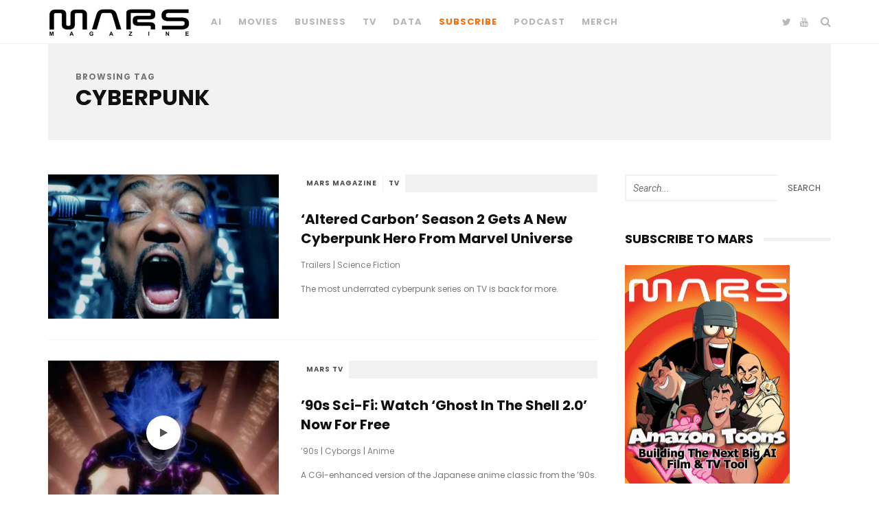

--- FILE ---
content_type: text/html; charset=UTF-8
request_url: https://www.marsmag.com/tag/cyberpunk/
body_size: 14126
content:
<!DOCTYPE html>
<!--[if lt IE 7 ]><html class="ie ie6" lang="en-US"> <![endif]-->
<!--[if IE 7 ]><html class="ie ie7"lang="en-US"> <![endif]-->
<!--[if IE 8 ]><html class="ie ie8" lang="en-US"> <![endif]-->
<!--[if (gte IE 9)|!(IE)]><!--><html lang="en-US"> <!--<![endif]-->
<head>

	<meta charset="UTF-8" />
	<!-- Mobile Specific Metas -->
	<meta name="viewport" content="width=device-width, initial-scale=1, maximum-scale=1">

	<title>Cyberpunk &#8211; MARS Magazine</title>
<meta name='robots' content='max-image-preview:large' />
<link rel='dns-prefetch' href='//static.addtoany.com' />
<link rel='dns-prefetch' href='//stats.wp.com' />
<link rel='dns-prefetch' href='//fonts.googleapis.com' />
<link rel='preconnect' href='//c0.wp.com' />
<link rel='preconnect' href='//i0.wp.com' />
<link rel="alternate" type="application/rss+xml" title="MARS Magazine &raquo; Feed" href="https://www.marsmag.com/feed/" />
<link rel="alternate" type="application/rss+xml" title="MARS Magazine &raquo; Comments Feed" href="https://www.marsmag.com/comments/feed/" />
<link rel="alternate" type="application/rss+xml" title="MARS Magazine &raquo; Cyberpunk Tag Feed" href="https://www.marsmag.com/tag/cyberpunk/feed/" />
		<!-- This site uses the Google Analytics by MonsterInsights plugin v9.11.1 - Using Analytics tracking - https://www.monsterinsights.com/ -->
							<script src="//www.googletagmanager.com/gtag/js?id=G-CE1KYE6BXH"  data-cfasync="false" data-wpfc-render="false" type="text/javascript" async></script>
			<script data-cfasync="false" data-wpfc-render="false" type="text/javascript">
				var mi_version = '9.11.1';
				var mi_track_user = true;
				var mi_no_track_reason = '';
								var MonsterInsightsDefaultLocations = {"page_location":"https:\/\/www.marsmag.com\/tag\/cyberpunk\/"};
								if ( typeof MonsterInsightsPrivacyGuardFilter === 'function' ) {
					var MonsterInsightsLocations = (typeof MonsterInsightsExcludeQuery === 'object') ? MonsterInsightsPrivacyGuardFilter( MonsterInsightsExcludeQuery ) : MonsterInsightsPrivacyGuardFilter( MonsterInsightsDefaultLocations );
				} else {
					var MonsterInsightsLocations = (typeof MonsterInsightsExcludeQuery === 'object') ? MonsterInsightsExcludeQuery : MonsterInsightsDefaultLocations;
				}

								var disableStrs = [
										'ga-disable-G-CE1KYE6BXH',
									];

				/* Function to detect opted out users */
				function __gtagTrackerIsOptedOut() {
					for (var index = 0; index < disableStrs.length; index++) {
						if (document.cookie.indexOf(disableStrs[index] + '=true') > -1) {
							return true;
						}
					}

					return false;
				}

				/* Disable tracking if the opt-out cookie exists. */
				if (__gtagTrackerIsOptedOut()) {
					for (var index = 0; index < disableStrs.length; index++) {
						window[disableStrs[index]] = true;
					}
				}

				/* Opt-out function */
				function __gtagTrackerOptout() {
					for (var index = 0; index < disableStrs.length; index++) {
						document.cookie = disableStrs[index] + '=true; expires=Thu, 31 Dec 2099 23:59:59 UTC; path=/';
						window[disableStrs[index]] = true;
					}
				}

				if ('undefined' === typeof gaOptout) {
					function gaOptout() {
						__gtagTrackerOptout();
					}
				}
								window.dataLayer = window.dataLayer || [];

				window.MonsterInsightsDualTracker = {
					helpers: {},
					trackers: {},
				};
				if (mi_track_user) {
					function __gtagDataLayer() {
						dataLayer.push(arguments);
					}

					function __gtagTracker(type, name, parameters) {
						if (!parameters) {
							parameters = {};
						}

						if (parameters.send_to) {
							__gtagDataLayer.apply(null, arguments);
							return;
						}

						if (type === 'event') {
														parameters.send_to = monsterinsights_frontend.v4_id;
							var hookName = name;
							if (typeof parameters['event_category'] !== 'undefined') {
								hookName = parameters['event_category'] + ':' + name;
							}

							if (typeof MonsterInsightsDualTracker.trackers[hookName] !== 'undefined') {
								MonsterInsightsDualTracker.trackers[hookName](parameters);
							} else {
								__gtagDataLayer('event', name, parameters);
							}
							
						} else {
							__gtagDataLayer.apply(null, arguments);
						}
					}

					__gtagTracker('js', new Date());
					__gtagTracker('set', {
						'developer_id.dZGIzZG': true,
											});
					if ( MonsterInsightsLocations.page_location ) {
						__gtagTracker('set', MonsterInsightsLocations);
					}
										__gtagTracker('config', 'G-CE1KYE6BXH', {"forceSSL":"true","link_attribution":"true"} );
										window.gtag = __gtagTracker;										(function () {
						/* https://developers.google.com/analytics/devguides/collection/analyticsjs/ */
						/* ga and __gaTracker compatibility shim. */
						var noopfn = function () {
							return null;
						};
						var newtracker = function () {
							return new Tracker();
						};
						var Tracker = function () {
							return null;
						};
						var p = Tracker.prototype;
						p.get = noopfn;
						p.set = noopfn;
						p.send = function () {
							var args = Array.prototype.slice.call(arguments);
							args.unshift('send');
							__gaTracker.apply(null, args);
						};
						var __gaTracker = function () {
							var len = arguments.length;
							if (len === 0) {
								return;
							}
							var f = arguments[len - 1];
							if (typeof f !== 'object' || f === null || typeof f.hitCallback !== 'function') {
								if ('send' === arguments[0]) {
									var hitConverted, hitObject = false, action;
									if ('event' === arguments[1]) {
										if ('undefined' !== typeof arguments[3]) {
											hitObject = {
												'eventAction': arguments[3],
												'eventCategory': arguments[2],
												'eventLabel': arguments[4],
												'value': arguments[5] ? arguments[5] : 1,
											}
										}
									}
									if ('pageview' === arguments[1]) {
										if ('undefined' !== typeof arguments[2]) {
											hitObject = {
												'eventAction': 'page_view',
												'page_path': arguments[2],
											}
										}
									}
									if (typeof arguments[2] === 'object') {
										hitObject = arguments[2];
									}
									if (typeof arguments[5] === 'object') {
										Object.assign(hitObject, arguments[5]);
									}
									if ('undefined' !== typeof arguments[1].hitType) {
										hitObject = arguments[1];
										if ('pageview' === hitObject.hitType) {
											hitObject.eventAction = 'page_view';
										}
									}
									if (hitObject) {
										action = 'timing' === arguments[1].hitType ? 'timing_complete' : hitObject.eventAction;
										hitConverted = mapArgs(hitObject);
										__gtagTracker('event', action, hitConverted);
									}
								}
								return;
							}

							function mapArgs(args) {
								var arg, hit = {};
								var gaMap = {
									'eventCategory': 'event_category',
									'eventAction': 'event_action',
									'eventLabel': 'event_label',
									'eventValue': 'event_value',
									'nonInteraction': 'non_interaction',
									'timingCategory': 'event_category',
									'timingVar': 'name',
									'timingValue': 'value',
									'timingLabel': 'event_label',
									'page': 'page_path',
									'location': 'page_location',
									'title': 'page_title',
									'referrer' : 'page_referrer',
								};
								for (arg in args) {
																		if (!(!args.hasOwnProperty(arg) || !gaMap.hasOwnProperty(arg))) {
										hit[gaMap[arg]] = args[arg];
									} else {
										hit[arg] = args[arg];
									}
								}
								return hit;
							}

							try {
								f.hitCallback();
							} catch (ex) {
							}
						};
						__gaTracker.create = newtracker;
						__gaTracker.getByName = newtracker;
						__gaTracker.getAll = function () {
							return [];
						};
						__gaTracker.remove = noopfn;
						__gaTracker.loaded = true;
						window['__gaTracker'] = __gaTracker;
					})();
									} else {
										console.log("");
					(function () {
						function __gtagTracker() {
							return null;
						}

						window['__gtagTracker'] = __gtagTracker;
						window['gtag'] = __gtagTracker;
					})();
									}
			</script>
							<!-- / Google Analytics by MonsterInsights -->
		<!-- www.marsmag.com is managing ads with Advanced Ads 2.0.15 – https://wpadvancedads.com/ --><script id="marsm-ready">
			window.advanced_ads_ready=function(e,a){a=a||"complete";var d=function(e){return"interactive"===a?"loading"!==e:"complete"===e};d(document.readyState)?e():document.addEventListener("readystatechange",(function(a){d(a.target.readyState)&&e()}),{once:"interactive"===a})},window.advanced_ads_ready_queue=window.advanced_ads_ready_queue||[];		</script>
		<style id='wp-img-auto-sizes-contain-inline-css' type='text/css'>
img:is([sizes=auto i],[sizes^="auto," i]){contain-intrinsic-size:3000px 1500px}
/*# sourceURL=wp-img-auto-sizes-contain-inline-css */
</style>
<style id='wp-emoji-styles-inline-css' type='text/css'>

	img.wp-smiley, img.emoji {
		display: inline !important;
		border: none !important;
		box-shadow: none !important;
		height: 1em !important;
		width: 1em !important;
		margin: 0 0.07em !important;
		vertical-align: -0.1em !important;
		background: none !important;
		padding: 0 !important;
	}
/*# sourceURL=wp-emoji-styles-inline-css */
</style>
<style id='wp-block-library-inline-css' type='text/css'>
:root{--wp-block-synced-color:#7a00df;--wp-block-synced-color--rgb:122,0,223;--wp-bound-block-color:var(--wp-block-synced-color);--wp-editor-canvas-background:#ddd;--wp-admin-theme-color:#007cba;--wp-admin-theme-color--rgb:0,124,186;--wp-admin-theme-color-darker-10:#006ba1;--wp-admin-theme-color-darker-10--rgb:0,107,160.5;--wp-admin-theme-color-darker-20:#005a87;--wp-admin-theme-color-darker-20--rgb:0,90,135;--wp-admin-border-width-focus:2px}@media (min-resolution:192dpi){:root{--wp-admin-border-width-focus:1.5px}}.wp-element-button{cursor:pointer}:root .has-very-light-gray-background-color{background-color:#eee}:root .has-very-dark-gray-background-color{background-color:#313131}:root .has-very-light-gray-color{color:#eee}:root .has-very-dark-gray-color{color:#313131}:root .has-vivid-green-cyan-to-vivid-cyan-blue-gradient-background{background:linear-gradient(135deg,#00d084,#0693e3)}:root .has-purple-crush-gradient-background{background:linear-gradient(135deg,#34e2e4,#4721fb 50%,#ab1dfe)}:root .has-hazy-dawn-gradient-background{background:linear-gradient(135deg,#faaca8,#dad0ec)}:root .has-subdued-olive-gradient-background{background:linear-gradient(135deg,#fafae1,#67a671)}:root .has-atomic-cream-gradient-background{background:linear-gradient(135deg,#fdd79a,#004a59)}:root .has-nightshade-gradient-background{background:linear-gradient(135deg,#330968,#31cdcf)}:root .has-midnight-gradient-background{background:linear-gradient(135deg,#020381,#2874fc)}:root{--wp--preset--font-size--normal:16px;--wp--preset--font-size--huge:42px}.has-regular-font-size{font-size:1em}.has-larger-font-size{font-size:2.625em}.has-normal-font-size{font-size:var(--wp--preset--font-size--normal)}.has-huge-font-size{font-size:var(--wp--preset--font-size--huge)}.has-text-align-center{text-align:center}.has-text-align-left{text-align:left}.has-text-align-right{text-align:right}.has-fit-text{white-space:nowrap!important}#end-resizable-editor-section{display:none}.aligncenter{clear:both}.items-justified-left{justify-content:flex-start}.items-justified-center{justify-content:center}.items-justified-right{justify-content:flex-end}.items-justified-space-between{justify-content:space-between}.screen-reader-text{border:0;clip-path:inset(50%);height:1px;margin:-1px;overflow:hidden;padding:0;position:absolute;width:1px;word-wrap:normal!important}.screen-reader-text:focus{background-color:#ddd;clip-path:none;color:#444;display:block;font-size:1em;height:auto;left:5px;line-height:normal;padding:15px 23px 14px;text-decoration:none;top:5px;width:auto;z-index:100000}html :where(.has-border-color){border-style:solid}html :where([style*=border-top-color]){border-top-style:solid}html :where([style*=border-right-color]){border-right-style:solid}html :where([style*=border-bottom-color]){border-bottom-style:solid}html :where([style*=border-left-color]){border-left-style:solid}html :where([style*=border-width]){border-style:solid}html :where([style*=border-top-width]){border-top-style:solid}html :where([style*=border-right-width]){border-right-style:solid}html :where([style*=border-bottom-width]){border-bottom-style:solid}html :where([style*=border-left-width]){border-left-style:solid}html :where(img[class*=wp-image-]){height:auto;max-width:100%}:where(figure){margin:0 0 1em}html :where(.is-position-sticky){--wp-admin--admin-bar--position-offset:var(--wp-admin--admin-bar--height,0px)}@media screen and (max-width:600px){html :where(.is-position-sticky){--wp-admin--admin-bar--position-offset:0px}}

/*# sourceURL=wp-block-library-inline-css */
</style><style id='global-styles-inline-css' type='text/css'>
:root{--wp--preset--aspect-ratio--square: 1;--wp--preset--aspect-ratio--4-3: 4/3;--wp--preset--aspect-ratio--3-4: 3/4;--wp--preset--aspect-ratio--3-2: 3/2;--wp--preset--aspect-ratio--2-3: 2/3;--wp--preset--aspect-ratio--16-9: 16/9;--wp--preset--aspect-ratio--9-16: 9/16;--wp--preset--color--black: #000000;--wp--preset--color--cyan-bluish-gray: #abb8c3;--wp--preset--color--white: #ffffff;--wp--preset--color--pale-pink: #f78da7;--wp--preset--color--vivid-red: #cf2e2e;--wp--preset--color--luminous-vivid-orange: #ff6900;--wp--preset--color--luminous-vivid-amber: #fcb900;--wp--preset--color--light-green-cyan: #7bdcb5;--wp--preset--color--vivid-green-cyan: #00d084;--wp--preset--color--pale-cyan-blue: #8ed1fc;--wp--preset--color--vivid-cyan-blue: #0693e3;--wp--preset--color--vivid-purple: #9b51e0;--wp--preset--gradient--vivid-cyan-blue-to-vivid-purple: linear-gradient(135deg,rgb(6,147,227) 0%,rgb(155,81,224) 100%);--wp--preset--gradient--light-green-cyan-to-vivid-green-cyan: linear-gradient(135deg,rgb(122,220,180) 0%,rgb(0,208,130) 100%);--wp--preset--gradient--luminous-vivid-amber-to-luminous-vivid-orange: linear-gradient(135deg,rgb(252,185,0) 0%,rgb(255,105,0) 100%);--wp--preset--gradient--luminous-vivid-orange-to-vivid-red: linear-gradient(135deg,rgb(255,105,0) 0%,rgb(207,46,46) 100%);--wp--preset--gradient--very-light-gray-to-cyan-bluish-gray: linear-gradient(135deg,rgb(238,238,238) 0%,rgb(169,184,195) 100%);--wp--preset--gradient--cool-to-warm-spectrum: linear-gradient(135deg,rgb(74,234,220) 0%,rgb(151,120,209) 20%,rgb(207,42,186) 40%,rgb(238,44,130) 60%,rgb(251,105,98) 80%,rgb(254,248,76) 100%);--wp--preset--gradient--blush-light-purple: linear-gradient(135deg,rgb(255,206,236) 0%,rgb(152,150,240) 100%);--wp--preset--gradient--blush-bordeaux: linear-gradient(135deg,rgb(254,205,165) 0%,rgb(254,45,45) 50%,rgb(107,0,62) 100%);--wp--preset--gradient--luminous-dusk: linear-gradient(135deg,rgb(255,203,112) 0%,rgb(199,81,192) 50%,rgb(65,88,208) 100%);--wp--preset--gradient--pale-ocean: linear-gradient(135deg,rgb(255,245,203) 0%,rgb(182,227,212) 50%,rgb(51,167,181) 100%);--wp--preset--gradient--electric-grass: linear-gradient(135deg,rgb(202,248,128) 0%,rgb(113,206,126) 100%);--wp--preset--gradient--midnight: linear-gradient(135deg,rgb(2,3,129) 0%,rgb(40,116,252) 100%);--wp--preset--font-size--small: 13px;--wp--preset--font-size--medium: 20px;--wp--preset--font-size--large: 36px;--wp--preset--font-size--x-large: 42px;--wp--preset--spacing--20: 0.44rem;--wp--preset--spacing--30: 0.67rem;--wp--preset--spacing--40: 1rem;--wp--preset--spacing--50: 1.5rem;--wp--preset--spacing--60: 2.25rem;--wp--preset--spacing--70: 3.38rem;--wp--preset--spacing--80: 5.06rem;--wp--preset--shadow--natural: 6px 6px 9px rgba(0, 0, 0, 0.2);--wp--preset--shadow--deep: 12px 12px 50px rgba(0, 0, 0, 0.4);--wp--preset--shadow--sharp: 6px 6px 0px rgba(0, 0, 0, 0.2);--wp--preset--shadow--outlined: 6px 6px 0px -3px rgb(255, 255, 255), 6px 6px rgb(0, 0, 0);--wp--preset--shadow--crisp: 6px 6px 0px rgb(0, 0, 0);}:where(.is-layout-flex){gap: 0.5em;}:where(.is-layout-grid){gap: 0.5em;}body .is-layout-flex{display: flex;}.is-layout-flex{flex-wrap: wrap;align-items: center;}.is-layout-flex > :is(*, div){margin: 0;}body .is-layout-grid{display: grid;}.is-layout-grid > :is(*, div){margin: 0;}:where(.wp-block-columns.is-layout-flex){gap: 2em;}:where(.wp-block-columns.is-layout-grid){gap: 2em;}:where(.wp-block-post-template.is-layout-flex){gap: 1.25em;}:where(.wp-block-post-template.is-layout-grid){gap: 1.25em;}.has-black-color{color: var(--wp--preset--color--black) !important;}.has-cyan-bluish-gray-color{color: var(--wp--preset--color--cyan-bluish-gray) !important;}.has-white-color{color: var(--wp--preset--color--white) !important;}.has-pale-pink-color{color: var(--wp--preset--color--pale-pink) !important;}.has-vivid-red-color{color: var(--wp--preset--color--vivid-red) !important;}.has-luminous-vivid-orange-color{color: var(--wp--preset--color--luminous-vivid-orange) !important;}.has-luminous-vivid-amber-color{color: var(--wp--preset--color--luminous-vivid-amber) !important;}.has-light-green-cyan-color{color: var(--wp--preset--color--light-green-cyan) !important;}.has-vivid-green-cyan-color{color: var(--wp--preset--color--vivid-green-cyan) !important;}.has-pale-cyan-blue-color{color: var(--wp--preset--color--pale-cyan-blue) !important;}.has-vivid-cyan-blue-color{color: var(--wp--preset--color--vivid-cyan-blue) !important;}.has-vivid-purple-color{color: var(--wp--preset--color--vivid-purple) !important;}.has-black-background-color{background-color: var(--wp--preset--color--black) !important;}.has-cyan-bluish-gray-background-color{background-color: var(--wp--preset--color--cyan-bluish-gray) !important;}.has-white-background-color{background-color: var(--wp--preset--color--white) !important;}.has-pale-pink-background-color{background-color: var(--wp--preset--color--pale-pink) !important;}.has-vivid-red-background-color{background-color: var(--wp--preset--color--vivid-red) !important;}.has-luminous-vivid-orange-background-color{background-color: var(--wp--preset--color--luminous-vivid-orange) !important;}.has-luminous-vivid-amber-background-color{background-color: var(--wp--preset--color--luminous-vivid-amber) !important;}.has-light-green-cyan-background-color{background-color: var(--wp--preset--color--light-green-cyan) !important;}.has-vivid-green-cyan-background-color{background-color: var(--wp--preset--color--vivid-green-cyan) !important;}.has-pale-cyan-blue-background-color{background-color: var(--wp--preset--color--pale-cyan-blue) !important;}.has-vivid-cyan-blue-background-color{background-color: var(--wp--preset--color--vivid-cyan-blue) !important;}.has-vivid-purple-background-color{background-color: var(--wp--preset--color--vivid-purple) !important;}.has-black-border-color{border-color: var(--wp--preset--color--black) !important;}.has-cyan-bluish-gray-border-color{border-color: var(--wp--preset--color--cyan-bluish-gray) !important;}.has-white-border-color{border-color: var(--wp--preset--color--white) !important;}.has-pale-pink-border-color{border-color: var(--wp--preset--color--pale-pink) !important;}.has-vivid-red-border-color{border-color: var(--wp--preset--color--vivid-red) !important;}.has-luminous-vivid-orange-border-color{border-color: var(--wp--preset--color--luminous-vivid-orange) !important;}.has-luminous-vivid-amber-border-color{border-color: var(--wp--preset--color--luminous-vivid-amber) !important;}.has-light-green-cyan-border-color{border-color: var(--wp--preset--color--light-green-cyan) !important;}.has-vivid-green-cyan-border-color{border-color: var(--wp--preset--color--vivid-green-cyan) !important;}.has-pale-cyan-blue-border-color{border-color: var(--wp--preset--color--pale-cyan-blue) !important;}.has-vivid-cyan-blue-border-color{border-color: var(--wp--preset--color--vivid-cyan-blue) !important;}.has-vivid-purple-border-color{border-color: var(--wp--preset--color--vivid-purple) !important;}.has-vivid-cyan-blue-to-vivid-purple-gradient-background{background: var(--wp--preset--gradient--vivid-cyan-blue-to-vivid-purple) !important;}.has-light-green-cyan-to-vivid-green-cyan-gradient-background{background: var(--wp--preset--gradient--light-green-cyan-to-vivid-green-cyan) !important;}.has-luminous-vivid-amber-to-luminous-vivid-orange-gradient-background{background: var(--wp--preset--gradient--luminous-vivid-amber-to-luminous-vivid-orange) !important;}.has-luminous-vivid-orange-to-vivid-red-gradient-background{background: var(--wp--preset--gradient--luminous-vivid-orange-to-vivid-red) !important;}.has-very-light-gray-to-cyan-bluish-gray-gradient-background{background: var(--wp--preset--gradient--very-light-gray-to-cyan-bluish-gray) !important;}.has-cool-to-warm-spectrum-gradient-background{background: var(--wp--preset--gradient--cool-to-warm-spectrum) !important;}.has-blush-light-purple-gradient-background{background: var(--wp--preset--gradient--blush-light-purple) !important;}.has-blush-bordeaux-gradient-background{background: var(--wp--preset--gradient--blush-bordeaux) !important;}.has-luminous-dusk-gradient-background{background: var(--wp--preset--gradient--luminous-dusk) !important;}.has-pale-ocean-gradient-background{background: var(--wp--preset--gradient--pale-ocean) !important;}.has-electric-grass-gradient-background{background: var(--wp--preset--gradient--electric-grass) !important;}.has-midnight-gradient-background{background: var(--wp--preset--gradient--midnight) !important;}.has-small-font-size{font-size: var(--wp--preset--font-size--small) !important;}.has-medium-font-size{font-size: var(--wp--preset--font-size--medium) !important;}.has-large-font-size{font-size: var(--wp--preset--font-size--large) !important;}.has-x-large-font-size{font-size: var(--wp--preset--font-size--x-large) !important;}
/*# sourceURL=global-styles-inline-css */
</style>

<style id='classic-theme-styles-inline-css' type='text/css'>
/*! This file is auto-generated */
.wp-block-button__link{color:#fff;background-color:#32373c;border-radius:9999px;box-shadow:none;text-decoration:none;padding:calc(.667em + 2px) calc(1.333em + 2px);font-size:1.125em}.wp-block-file__button{background:#32373c;color:#fff;text-decoration:none}
/*# sourceURL=/wp-includes/css/classic-themes.min.css */
</style>
<link rel='stylesheet' id='normalize-css-css' href='https://www.marsmag.com/wp-content/themes/buzzmag/css/normalize.css?ver=4.1.1' type='text/css' media='all' />
<link rel='stylesheet' id='font-awesome-css' href='https://www.marsmag.com/wp-content/themes/buzzmag/css/font-awesome/font-awesome.min.css?ver=4.7.0' type='text/css' media='all' />
<link rel='stylesheet' id='buzzmag-google-fonts-css' href='https://fonts.googleapis.com/css?family=Poppins%3A400%2C400italic%2C700%2C700italic%7CRoboto%3A400%2C400italic%2C700%2C700italic&#038;subset=latin%2Clatin-ext&#038;ver=1.1' type='text/css' media='all' />
<link rel='stylesheet' id='buzzmag-style-css' href='https://www.marsmag.com/wp-content/themes/buzzmag/style.css?ver=6.9' type='text/css' media='all' />
<style id='buzzmag-style-inline-css' type='text/css'>
 

	    ::-moz-selection {
			background-color: #1e73be;
			color: #ffffff;
		}
		::selection {
			background-color: #1e73be;
			color: #ffffff;
		}

	    body {
			background-color: ;
			color: ;
		}

		.single .post-content  { font-size: px; }
		
	 #fl-top-bar { position: fixed; }  h1,h2,h3,h4,h5,h6, blockquote, q, #fl-top-bar, .stick-category, .fl-featured-area article .feature-category, .fl-loop-tabs a, span.category a, .fl-widget .menu, .post-excerpt p, .fl-load-more, .fn, .fn a, input[type='submit'], button, .fl-box p { font-family: Poppins; } 
    h1,h2,h3,h4,h5,h6, #fl-top-bar .top-menu li a, .stick-category a, .fl-featured-area article .feature-category, .fl-loop-tabs a, span.category a, .fl-widget .menu li a, .fl-load-more, .fn, .fn a { font-weight : 700; }

	.post-header .title { font-size: 20px; }

	.stick-category a, span.category a, .fl-picture .format-overlay, .single .tags .tag, .reply a, input[type='submit'], button, .woocommerce span.onsale, .woocommerce div.product form.cart .button, .woocommerce #respond input#submit, .woocommerce a.button, .woocommerce button.button, .woocommerce input.button, #fl-sidebar .woocommerce #respond input#submit, #fl-sidebar .woocommerce a.button, #fl-sidebar .woocommerce button.button, #fl-sidebar .woocommerce input.button, .woocommerce #respond input#submit.alt, .woocommerce a.button.alt, .woocommerce button.button.alt, .woocommerce input.button.alt, #fl-top { color: #515151; background-color: #ffffff; }
	

	#fl-top-bar { background-color: ; }

	#fl-top-bar, #fl-top-bar a { color: #b7b7b7; }

	.menu-icon span, .menu-icon span:before, .menu-icon span:after { background-color: #b7b7b7; }
	
	#fl-top-bar .top-menu li .sub-menu, #fl-top-bar .top-menu li.fl-megamenu .megamenu, .fl-drawer, .fl-drawer .fl-widget-title .title, #fl-drawer .fl-fwposts-widget .item-content .item-cell { background-color: ; }

	#fl-top-bar .top-menu li .sub-menu li a, #fl-top-bar .top-menu li.fl-megamenu .megamenu-list li a, .fl-drawer, .fl-drawer a, .fl-drawer .fl-widget-title .title, .fl-drawer .fl-widget.widget_mc4wp_form_widget:before, .fl-drawer h1, .fl-drawer h2, .fl-drawer h3, .fl-drawer h4, .fl-drawer h5, .fl-drawer h6 { color: #000000; }

	#fl-top-bar .top-menu li .sub-menu li a:hover { background-color: #000000; color: ; }
	#fl-top-bar .top-menu li.fl-megamenu .megamenu .cats-list { background-color: #000000; }
	#fl-top-bar .top-menu li.fl-megamenu .megamenu .cats-list .cat-link { color: ; }
	#fl-top-bar .top-menu li.fl-megamenu .megamenu .cats-list .active:after { border-color: #000000; }

	h1, h2, h3, h4, h5, h6,	blockquote, q, .title a, .single .tags a, .fl-page-links a, .fn, .fn a, .fl-author-socials a, .fl-load-more, .fl-loop-tabs a, .owl-theme .owl-controls .owl-nav div, .woocommerce ul.products li.product .price, .woocommerce ul.products li.product .button, .woocommerce nav.woocommerce-pagination ul li a, .woocommerce nav.woocommerce-pagination ul li span, .woocommerce div.product p.price, .woocommerce div.product span.price, .woocommerce div.product .woocommerce-tabs ul.tabs li a, .woocommerce div.product .woocommerce-tabs ul.tabs li a:hover, .woocommerce div.product .woocommerce-tabs ul.tabs li.active a, .woocommerce-MyAccount-navigation ul li a { color: ; }

	.post-excerpt p, .fl-box p { color: ; }

	.meta,.commentmetadata a, .fl-featured-area article .feature-meta, .fl-box span, #respond small { color: ; }

	#fl-sidebar .fl-widget-title .title, #fl-sidebar .fl-widget.widget_mc4wp_form_widget:before { color: ; }

	.fl-latest-featured .sticky-content .cell-inner, #fl-sidebar .fl-widget-title .title, .single .post-header, .page .fl-normal-page .post-header, .owl-theme .owl-controls .owl-nav div, #fl-sidebar .fl-fwposts-widget .item-content .item-cell { background-color: ; }

	.owl-theme .owl-controls .owl-nav div:hover { color: ; background-color: ; }

	footer { background-color: ; color: #848484;	}
	footer a, footer .title a { color: #848484; }
	footer a:hover, footer .title a:hover { color:  #ffffff; }

	footer .fl-widget.widget_mc4wp_form_widget:before, footer h1, footer h2, footer h3, footer h4, footer h5, footer h6 { color: #282828; }

	#fl-footer-sidebar .fl-widget-title .title { color: #282828; background-color: ; }

	#fl-footer-sidebar .fl-fwposts-widget .item-content .item-cell { background-color: ; }

	a, blockquote:before, q:before,	#fl-top-bar a:hover, #fl-top-bar li.current-menu-item > a, .fl-drawer a:hover, .title a:hover, #fl-sidebar a:hover, .woocommerce .star-rating:before, .woocommerce .star-rating span, .woocommerce #review_form #respond p a:hover, #fl-top-bar .top-menu li.fl-megamenu .megamenu-list li a:hover { color: #1e73be; }
		
	a:hover, #fl-sidebar, #fl-sidebar a { color: ; }

	.stick-category a:hover, .fl-loop-tabs a:hover, .fl-loop-tabs a.active, span.category a:hover, .fl-socials .social-icons a:hover, .fl-trending-posts .fl-fwposts-widget .item:before, .fl-picture:hover .format-overlay, .fl-load-more:hover, .single .tags a:hover, .fl-page-links a:hover, .reply a:hover, input[type='submit']:hover, button:hover, .fl-author-socials a:hover, .overlay-search .searchform button:hover, .woocommerce ul.products li.product .button:hover, .woocommerce nav.woocommerce-pagination ul li a:focus, .woocommerce nav.woocommerce-pagination ul li a:hover, .woocommerce nav.woocommerce-pagination ul li span.current, .woocommerce div.product form.cart .button:hover, .woocommerce #respond input#submit:hover, .woocommerce a.button:hover, .woocommerce button.button:hover, .woocommerce input.button:hover, #fl-sidebar .woocommerce #respond input#submit:hover, #fl-sidebar .woocommerce a.button:hover, #fl-sidebar .woocommerce button.button:hover, #fl-sidebar .woocommerce input.button:hover, .woocommerce-MyAccount-navigation ul li a:hover, .woocommerce .widget_price_filter .ui-slider .ui-slider-handle, .woocommerce #respond input#submit.alt:hover, .woocommerce a.button.alt:hover, .woocommerce button.button.alt:hover, .woocommerce input.button.alt:hover, footer input[type='submit'], footer button, .fl-loop-posts article.sticky .category:before, #fl-top:hover { background-color: #1e73be; color: #515151; }

	.fl-loop-tabs a.active:after { border-color: #1e73be; }

	
/*# sourceURL=buzzmag-style-inline-css */
</style>
<link rel='stylesheet' id='addtoany-css' href='https://www.marsmag.com/wp-content/plugins/add-to-any/addtoany.min.css?ver=1.16' type='text/css' media='all' />
<script type="text/javascript" src="https://www.marsmag.com/wp-content/plugins/google-analytics-for-wordpress/assets/js/frontend-gtag.min.js?ver=9.11.1" id="monsterinsights-frontend-script-js" async="async" data-wp-strategy="async"></script>
<script data-cfasync="false" data-wpfc-render="false" type="text/javascript" id='monsterinsights-frontend-script-js-extra'>/* <![CDATA[ */
var monsterinsights_frontend = {"js_events_tracking":"true","download_extensions":"doc,pdf,ppt,zip,xls,docx,pptx,xlsx","inbound_paths":"[{\"path\":\"\\\/go\\\/\",\"label\":\"affiliate\"},{\"path\":\"\\\/recommend\\\/\",\"label\":\"affiliate\"}]","home_url":"https:\/\/www.marsmag.com","hash_tracking":"false","v4_id":"G-CE1KYE6BXH"};/* ]]> */
</script>
<script type="text/javascript" id="addtoany-core-js-before">
/* <![CDATA[ */
window.a2a_config=window.a2a_config||{};a2a_config.callbacks=[];a2a_config.overlays=[];a2a_config.templates={};
a2a_config.callbacks.push({ready:function(){document.querySelectorAll(".a2a_s_undefined").forEach(function(emptyIcon){emptyIcon.parentElement.style.display="none";})}});
a2a_config.icon_color="transparent,#c4c4c4";

//# sourceURL=addtoany-core-js-before
/* ]]> */
</script>
<script type="text/javascript" defer src="https://static.addtoany.com/menu/page.js" id="addtoany-core-js"></script>
<script type="text/javascript" src="https://c0.wp.com/c/6.9/wp-includes/js/jquery/jquery.min.js" id="jquery-core-js"></script>
<script type="text/javascript" src="https://c0.wp.com/c/6.9/wp-includes/js/jquery/jquery-migrate.min.js" id="jquery-migrate-js"></script>
<script type="text/javascript" defer src="https://www.marsmag.com/wp-content/plugins/add-to-any/addtoany.min.js?ver=1.1" id="addtoany-jquery-js"></script>
<link rel="https://api.w.org/" href="https://www.marsmag.com/wp-json/" /><link rel="alternate" title="JSON" type="application/json" href="https://www.marsmag.com/wp-json/wp/v2/tags/247" /><link rel="EditURI" type="application/rsd+xml" title="RSD" href="https://www.marsmag.com/xmlrpc.php?rsd" />
<meta name="generator" content="WordPress 6.9" />
	<style>img#wpstats{display:none}</style>
		<link rel="icon" href="https://i0.wp.com/www.marsmag.com/wp-content/uploads/2019/05/cropped-marsicon.png?fit=32%2C32&#038;ssl=1" sizes="32x32" />
<link rel="icon" href="https://i0.wp.com/www.marsmag.com/wp-content/uploads/2019/05/cropped-marsicon.png?fit=192%2C192&#038;ssl=1" sizes="192x192" />
<link rel="apple-touch-icon" href="https://i0.wp.com/www.marsmag.com/wp-content/uploads/2019/05/cropped-marsicon.png?fit=180%2C180&#038;ssl=1" />
<meta name="msapplication-TileImage" content="https://i0.wp.com/www.marsmag.com/wp-content/uploads/2019/05/cropped-marsicon.png?fit=270%2C270&#038;ssl=1" />
		<style type="text/css" id="wp-custom-css">
			
		</style>
		
</head>
<body class="archive tag tag-cyberpunk tag-247 wp-theme-buzzmag aa-prefix-marsm-">

	<div id="fl-top" title="Scroll To Top">
		<i class="fa fa-long-arrow-up"></i>
	</div>

	<header id="fl-top-bar" class="clearfix">
		<div class="fl-container clearfix">
			<div id="mobile-menu-icon" class="drawer-icon">
				<button class="menu-icon">
					<span>Menu</span>
				</button>
				
			</div>
			<div id="top-logo" class="clearfix">			    
			    			        <a href='https://www.marsmag.com/' title='MARS Magazine' rel='home'><img src='https://www.marsmag.com/wp-content/uploads/2025/07/MARSLOGO-W-MAG3.png' alt='MARS Magazine'></a>
							</div>
			<div class="top-menu">
				<div class="menu-top-menu-container"><ul id="menu-top-menu" class="menu"><li id="menu-item-4240" class="menu-item menu-item-type-taxonomy menu-item-object-category menu-item-4240"><a href="https://www.marsmag.com/category/ai/">AI</a></li>
<li id="menu-item-61" class="menu-item menu-item-type-taxonomy menu-item-object-category menu-item-61"><a href="https://www.marsmag.com/category/movies/">Movies</a></li>
<li id="menu-item-4488" class="menu-item menu-item-type-taxonomy menu-item-object-post_tag menu-item-4488"><a href="https://www.marsmag.com/tag/business/">Business</a></li>
<li id="menu-item-63" class="menu-item menu-item-type-taxonomy menu-item-object-category menu-item-63"><a href="https://www.marsmag.com/category/tv/">TV</a></li>
<li id="menu-item-4409" class="menu-item menu-item-type-post_type menu-item-object-page menu-item-4409"><a href="https://www.marsmag.com/business-of-ai-in-hollywood-index/">Data</a></li>
<li id="menu-item-4208" class="menu-item menu-item-type-custom menu-item-object-custom menu-item-4208"><a href="https://marsmag.substack.com/subscribe"><span style="color: #FF6A00;">Subscribe</span></a></li>
<li id="menu-item-4319" class="menu-item menu-item-type-custom menu-item-object-custom menu-item-4319"><a href="https://www.marsmag.com/podcast/">Podcast</a></li>
<li id="menu-item-4945" class="menu-item menu-item-type-custom menu-item-object-custom menu-item-4945"><a href="https://shop.marsmag.com/">Merch</a></li>
</ul></div>			</div>
						<div class="search-icon">
				<i class="fa fa-search"></i>
				<i class="fa fa-times"></i>				
			</div>
									<div class="social-icons">
				<ul>


    <li class="twitter"><a href="https://www.twitter.com/marsmagazine" target="_blank"><i class="fa fa-twitter"></i></a></li>






  
    <li class="youtube"><a href="https://www.youtube.com/@mars_magazine" target="_blank"><i class="fa fa-youtube"></i></a></li>










</ul>			</div>
					</div>


	</header>

	<div class="fl-drawer clearfix">
		<div id="text-3" class="fl-widget clearfix widget_text">			<div class="textwidget"><p><strong><a href="http://www.marsmag.com/category/ai/">AI</a></strong></p>
<p><strong><a href="http://www.marsmag.com/category/movies/">MOVIES</a></strong></p>
<p><strong><a href="http://www.marsmag.com/category/business/">BUSINESS</a></strong></p>
<p><strong><a href="http://www.marsmag.com/category/tv/">TV</a></strong></p>
<p><strong><a href="https://www.marsmag.com/business-of-ai-in-hollywood-index/">DATA</a></strong></p>
<p><strong><a href="https://www.marsmag.com/podcast/">PODCAST</a></strong></p>
<p><strong><a href="https://shop.marsmag.com/">MERCH</a></strong></p>
<p><strong><a href="https://marsmag.substack.com/"><span style="color: #ff6a00;">SUBSCRIBE</span></a></strong></p>
</div>
		</div>	</div>

	<div class="push-overlay"></div>

		<div id="fl-search-overlay">
		<div class="overlay-table">
			<div class="overlay-cell">
				<div class="fl-container clearfix">
					<div class="overlay-search">
						<form method="get" class="searchform" action="https://www.marsmag.com/">
    <input type="text" value placeholder="Search..." name="s" />
    <button type="submit" id="searchsubmit">
	    <span>Search</span>
    </button>
</form>					</div>
				</div>
			</div>
		</div>
	</div>
		

	<!-- Main Content div -->
	<div id="fl-main-content"><div id="content">
	<div class="fl-container clearfix">
		<div class="fl-box clearfix">
		    <h1 class="title">
			    <span>Browsing Tag</span>
		        Cyberpunk		    </h1>
		    		</div>
	</div>
	<!--Posts Loop -->
			
			<div class="fl-container clearfix">
				<div id="fl-post-container" >
					<div class="list clearfix clearfix">
						<div id="fl-latest-posts" class="fl-loop-section clearfix">
    <div class="fl-loop-posts clearfix">
                    <article id="post-3386" class="clearfix post-3386 post type-post status-publish format-standard has-post-thumbnail hentry category-mars-magazine category-tv tag-adaptations tag-cyberpunk tag-science-fiction tag-trailers tag-tv">
                                <div class="fl-picture">
                    <a href="https://www.marsmag.com/2020/02/12/altered-carbon-season-2-gets-a-new-cyberpunk-hero-from-marvel-universe/">
                        <img width="480" height="300" src="https://i0.wp.com/www.marsmag.com/wp-content/uploads/2020/02/altrcrbn2.jpg?resize=480%2C300&amp;ssl=1" class="attachment-buzzmag_medium size-buzzmag_medium wp-post-image" alt="altered carbon season 2" decoding="async" fetchpriority="high" />                    </a>
                                                                            </div>
                                <div class="fl-post-content">
                    <div class="post-header clearfix">
                        <div class="post-meta">
                            <span class="category"><a href="https://www.marsmag.com/category/mars-magazine/" rel="category tag">Mars Magazine</a> <a href="https://www.marsmag.com/category/tv/" rel="category tag">TV</a></span>
                                                                                                                                        </div>
                        <h2 class="title"><a href="https://www.marsmag.com/2020/02/12/altered-carbon-season-2-gets-a-new-cyberpunk-hero-from-marvel-universe/">&#8216;Altered Carbon&#8217; Season 2 Gets A New Cyberpunk Hero From Marvel Universe</a></h2>    
                    </div>
                                        <div class="post-excerpt clearfix">
                        <p><a href="http://www.marsmag.com/tag/trailers"><font color="grey">Trailers</font></a> | <a href="http://www.marsmag.com/tag/science-fiction"><font color="grey">Science Fiction</font></a></p>
<p>The most underrated cyberpunk series on TV is back for more. </p>
                    </div>
                                    </div>
            </article>
                    <article id="post-1449" class="clearfix post-1449 post type-post status-publish format-video has-post-thumbnail hentry category-mars-tv tag-90s tag-anime tag-cyberpunk tag-cyborgs tag-japan tag-manga tag-mars-tv tag-movies tag-robots post_format-post-format-video">
                                <div class="fl-picture">
                    <a href="https://www.marsmag.com/2019/07/05/90s-sci-fi-watch-ghost-in-the-shell-2-0-now-for-free/">
                        <img width="480" height="300" src="https://i0.wp.com/www.marsmag.com/wp-content/uploads/2019/07/ghstshll2222.jpg?resize=480%2C300&amp;ssl=1" class="attachment-buzzmag_medium size-buzzmag_medium wp-post-image" alt="ghost in the shell 2.0" decoding="async" />                    </a>
                                                                <div class="format-overlay"><i class="fa fa-play"></i></div>
                                                        </div>
                                <div class="fl-post-content">
                    <div class="post-header clearfix">
                        <div class="post-meta">
                            <span class="category"><a href="https://www.marsmag.com/category/mars-tv/" rel="category tag">MARS TV</a></span>
                                                                                                                                        </div>
                        <h2 class="title"><a href="https://www.marsmag.com/2019/07/05/90s-sci-fi-watch-ghost-in-the-shell-2-0-now-for-free/">&#8217;90s Sci-Fi: Watch &#8216;Ghost In The Shell 2.0&#8217; Now For Free</a></h2>    
                    </div>
                                        <div class="post-excerpt clearfix">
                        <p><a href="http://www.marsmag.com/tag/90s/"><font color="grey">&#8217;90s</font></a> | <a href="http://www.marsmag.com/tag/cyborgs/"><font color="grey">Cyborgs</font></a> | <a href="http://www.marsmag.com/tag/anime/"><font color="grey">Anime</font></a></p>
<p>A CGI-enhanced version of the Japanese anime classic from the &#8217;90s. </p>
                    </div>
                                    </div>
            </article>
                    <article id="post-924" class="clearfix post-924 post type-post status-publish format-standard has-post-thumbnail hentry category-books tag-80s tag-books tag-bruce-sterling tag-cyberpunk">
                                <div class="fl-picture">
                    <a href="https://www.marsmag.com/2019/06/16/bruce-sterling-tells-science-fiction-authors-dont-follow-cyberpunk-invent-something-new/">
                        <img width="480" height="300" src="https://i0.wp.com/www.marsmag.com/wp-content/uploads/2019/06/bstlrning.jpg?resize=480%2C300&amp;ssl=1" class="attachment-buzzmag_medium size-buzzmag_medium wp-post-image" alt="bruce sterling" decoding="async" />                    </a>
                                                                            </div>
                                <div class="fl-post-content">
                    <div class="post-header clearfix">
                        <div class="post-meta">
                            <span class="category"><a href="https://www.marsmag.com/category/books/" rel="category tag">Books</a></span>
                                                                                                                                        </div>
                        <h2 class="title"><a href="https://www.marsmag.com/2019/06/16/bruce-sterling-tells-science-fiction-authors-dont-follow-cyberpunk-invent-something-new/">Bruce Sterling Tells Science Fiction Authors: Don&#8217;t Follow Cyberpunk, Invent Something New</a></h2>    
                    </div>
                                        <div class="post-excerpt clearfix">
                        <p><a href="http://www.marsmag.com/tag/books/"><font color="grey">Books</font></a> | <a href="http://www.marsmag.com/tag/bruce-sterling/"><font color="grey">Bruce Sterling</font></a></p>
<p>A recent lecture in which Sterling puts himself and his cyberpunk colleagues in context in a world where much of the science fiction has become reality.</p>
                    </div>
                                    </div>
            </article>
                    </div>    
        <a href="#" class="fl-load-more"><i class="fa fa-refresh"></i>Load More Posts</a>
        <div class="fl-navigation clearfix">
        <div class="newer"></div>
        <div class="older"></div>
    </div>
    </div>					</div>
				</div>
					<aside id="fl-sidebar"class="fl-right fl-sticky-sidebar">
		<div id="search-2" class="fl-widget clearfix widget_search"><form method="get" class="searchform" action="https://www.marsmag.com/">
    <input type="text" value placeholder="Search..." name="s" />
    <button type="submit" id="searchsubmit">
	    <span>Search</span>
    </button>
</form></div><div id="media_image-3" class="fl-widget clearfix widget_media_image"><div class="fl-widget-title"><h3 class="title">SUBSCRIBE TO MARS</h3></div><a href="https://marsmag.substack.com/p/amazons-next-big-bet-an-ai-animation"><img width="240" height="318" src="https://i0.wp.com/www.marsmag.com/wp-content/uploads/2025/09/Animated-Cvrs-Amazon.gif?fit=240%2C318&amp;ssl=1" class="image wp-image-4671  attachment-full size-full" alt="amazon AI animation , mars magazine digital cover" style="max-width: 100%; height: auto;" decoding="async" loading="lazy" /></a></div><div id="block-4" class="fl-widget clearfix widget_block"><B>LISTEN TO THE MARS MAGAZINE PODCAST</B><BR><BR>
<a target="_blank" href="https://podcasts.apple.com/us/podcast/mars-magazine-podcast/id1649213180" style="display: inline-block; background-color: #000000; background-image: url(https://www.buzzsprout.com/images/badges/listen-on-embed.svg); background-repeat: no-repeat; border: 1px solid #000000; border-radius: 5px; margin: 0 5px 5px 0; text-indent: -9000px; background-position: 10px 7px; height: 40px; width: 165px;">Listen on Apple Podcasts</a></div><div id="block-5" class="fl-widget clearfix widget_block"><a target="_blank" href="https://open.spotify.com/show/10imvrvxo9qFFSkSm8kmDm" style="display: inline-block; background-color: #000000; background-image: url(https://www.buzzsprout.com/images/badges/listen-on-embed.svg); background-repeat: no-repeat; border: 1px solid #000000; border-radius: 5px; margin: 0 5px 5px 0; text-indent: -9000px; background-position: 10px -53px; height: 40px; width: 106px;">Listen on Spotify</a></div>
		<div id="recent-posts-2" class="fl-widget clearfix widget_recent_entries">
		<div class="fl-widget-title"><h3 class="title">Recent Posts</h3></div>
		<ul>
											<li>
					<a href="https://marsmag.substack.com/p/what-chris-pratts-ai-thriller-mercy">What Chris Pratt&#8217;s AI Thriller &#8216;Mercy&#8217; Reveals About Amazon&#8217;s Real Endgame</a>
									</li>
											<li>
					<a href="https://marsmag.substack.com/p/man-and-robots-jan-23-2026">Leo DiCaprio’s AI Future, Chris Pratt’s AI Movie Glitch, &amp; Study Reveals Our Greatest AI Fear</a>
									</li>
											<li>
					<a href="https://marsmag.substack.com/p/google-and-sundance-are-betting-millions">Google and Sundance Are Betting Millions That Ben Affleck Is Right About AI</a>
									</li>
											<li>
					<a href="https://www.marsmag.com/2026/01/20/what-metas-vr-layoffs-say-about-the-future-of-human-computer-interfaces/">What Meta’s VR Layoffs Say About the Future of Human Computer Interfaces</a>
									</li>
					</ul>

		</div><div id="custom_html-3" class="widget_text fl-widget clearfix widget_custom_html"><div class="fl-widget-title"><h3 class="title">MARS VIDEO PODCAST</h3></div><div class="textwidget custom-html-widget"><iframe width="560" height="315" src="https://www.youtube.com/embed/S5rFIhTYeeI?si=iuiSHxqme5pLrSgJ" title="YouTube video player" frameborder="0" allow="accelerometer; autoplay; clipboard-write; encrypted-media; gyroscope; picture-in-picture; web-share" referrerpolicy="strict-origin-when-cross-origin" allowfullscreen></iframe></div></div><div id="media_image-5" class="fl-widget clearfix widget_media_image"><div class="fl-widget-title"><h3 class="title">MARS MAGAZINE: NEWSLETTER</h3></div><a href="https://marsmag.substack.com/p/i-discovered-the-secret-behind-some"><img width="800" height="1000" src="https://i0.wp.com/www.marsmag.com/wp-content/uploads/2025/07/visionprostory.jpg?fit=800%2C1000&amp;ssl=1" class="image wp-image-4235  attachment-full size-full" alt="apple vision pro story, mars magazine" style="max-width: 100%; height: auto;" decoding="async" loading="lazy" srcset="https://i0.wp.com/www.marsmag.com/wp-content/uploads/2025/07/visionprostory.jpg?w=800&amp;ssl=1 800w, https://i0.wp.com/www.marsmag.com/wp-content/uploads/2025/07/visionprostory.jpg?resize=240%2C300&amp;ssl=1 240w, https://i0.wp.com/www.marsmag.com/wp-content/uploads/2025/07/visionprostory.jpg?resize=768%2C960&amp;ssl=1 768w" sizes="auto, (max-width: 800px) 100vw, 800px" /></a></div>	</aside>
			</div>
	</div>

    <!-- Close Main Content div -->
    </div>
    <!-- Footer Ad Area -->
        <div class="fl-container clearfix">
        <div class="footer-ad">
            <span class="fl-ad-title"></span>
             <a href="https://www.amazon.com/gp/product/B07K95WFWM/ref=as_li_tl?ie=UTF8&tag=marsmagazine-20&camp=1789&creative=9325&linkCode=as2&creativeASIN=B07K95WFWM&linkId=1839c41da3d8a067ff39be952c27f342"><img src="https://www.marsmag.com/wp-content/uploads/2020/04/logtchadbnnr3.jpg"></a>         </div>
    </div>
    
    <!-- Footer -->
    <footer class="clearfix">
                <div id="fl-footer-sidebar" class="clearfix">
            <div class="fl-container clearfix">
                <div class="widget-column">
                    <div id="a2a_follow_widget-3" class="fl-widget clearfix widget_a2a_follow_widget"><div class="a2a_kit a2a_kit_size_22 a2a_follow addtoany_list"><a class="a2a_button_twitter" href="https://www.twitter.com/marsmagazine" title="Twitter" rel="noopener" target="_blank"></a><a class="a2a_button_youtube_channel" href="https://www.youtube.com/@mars_magazine" title="YouTube Channel" rel="noopener" target="_blank"></a></div></div>                </div>
                <div class="widget-column">
                    <div id="text-5" class="fl-widget clearfix widget_text"><div class="fl-widget-title"><h3 class="title">マルス</h3></div>			<div class="textwidget"><p style="font-size: 15px;"><a href="http://www.marsmag.com/about-mars-magazine/"><strong>About</strong></a></p>
<p style="font-size: 10px;"><span style="color: #696969;">MARS Magazine participates in various affiliate marketing programs, which means MARS Magazine gets paid commissions on purchases made through our links to retailer sites. Our editorial content is not influenced by any commissions we receive. Some illustrations &amp; photos bearing the MARS logo watermark may be AI-generated. If the illustration, painting, or photo includes a signature or name credit, that image was made by a human, not AI-generated. All editorial text is written by humans. </span></p>
<p style="font-size: 15px;"><a href="http://www.marsmag.com/privacy-policy/"><strong>Privacy Policy</strong></a>    <strong><a href="http://www.marsmag.com/terms-of-service/">Terms of Service</a></strong></p>
</div>
		</div>                </div>
                <div class="widget-column">
                                    </div>
            </div>
        </div>
                <div id="fl-footer-bottom" class="fl-container clearfix">
            <div class="footer-menu">
                            </div>
            <div class="copyright">
                © 2026 MARS Magazine, All Rights Reserved.            </div>
        </div>
    </footer>
    
<!-- End Document -->

<script type="speculationrules">
{"prefetch":[{"source":"document","where":{"and":[{"href_matches":"/*"},{"not":{"href_matches":["/wp-*.php","/wp-admin/*","/wp-content/uploads/*","/wp-content/*","/wp-content/plugins/*","/wp-content/themes/buzzmag/*","/*\\?(.+)"]}},{"not":{"selector_matches":"a[rel~=\"nofollow\"]"}},{"not":{"selector_matches":".no-prefetch, .no-prefetch a"}}]},"eagerness":"conservative"}]}
</script>
<script type="text/javascript" src="https://www.marsmag.com/wp-content/themes/buzzmag/js/fitvids.js?ver=1.1" id="jquery-fitvids-js"></script>
<script type="text/javascript" src="https://www.marsmag.com/wp-content/themes/buzzmag/js/jquery.infinitescroll.min.js?ver=2.1.0" id="jquery-infinitescroll-min-js"></script>
<script type="text/javascript" src="https://www.marsmag.com/wp-content/themes/buzzmag/js/theia-sticky-sidebar.js?ver=1.4.0" id="jquery-theia-sticky-sidebar-js"></script>
<script type="text/javascript" src="https://www.marsmag.com/wp-content/themes/buzzmag/js/custom.js?ver=1.1" id="buzzmag-custom-js-js"></script>
<script type="text/javascript" src="https://www.marsmag.com/wp-content/plugins/advanced-ads/admin/assets/js/advertisement.js?ver=2.0.15" id="advanced-ads-find-adblocker-js"></script>
<script type="text/javascript" src="https://www.marsmag.com/wp-content/plugins/page-links-to/dist/new-tab.js?ver=3.3.7" id="page-links-to-js"></script>
<script type="text/javascript" id="jetpack-stats-js-before">
/* <![CDATA[ */
_stq = window._stq || [];
_stq.push([ "view", {"v":"ext","blog":"4431625","post":"0","tz":"0","srv":"www.marsmag.com","arch_tag":"cyberpunk","arch_results":"3","j":"1:15.4"} ]);
_stq.push([ "clickTrackerInit", "4431625", "0" ]);
//# sourceURL=jetpack-stats-js-before
/* ]]> */
</script>
<script type="text/javascript" src="https://stats.wp.com/e-202605.js" id="jetpack-stats-js" defer="defer" data-wp-strategy="defer"></script>
<script id="wp-emoji-settings" type="application/json">
{"baseUrl":"https://s.w.org/images/core/emoji/17.0.2/72x72/","ext":".png","svgUrl":"https://s.w.org/images/core/emoji/17.0.2/svg/","svgExt":".svg","source":{"concatemoji":"https://www.marsmag.com/wp-includes/js/wp-emoji-release.min.js?ver=6.9"}}
</script>
<script type="module">
/* <![CDATA[ */
/*! This file is auto-generated */
const a=JSON.parse(document.getElementById("wp-emoji-settings").textContent),o=(window._wpemojiSettings=a,"wpEmojiSettingsSupports"),s=["flag","emoji"];function i(e){try{var t={supportTests:e,timestamp:(new Date).valueOf()};sessionStorage.setItem(o,JSON.stringify(t))}catch(e){}}function c(e,t,n){e.clearRect(0,0,e.canvas.width,e.canvas.height),e.fillText(t,0,0);t=new Uint32Array(e.getImageData(0,0,e.canvas.width,e.canvas.height).data);e.clearRect(0,0,e.canvas.width,e.canvas.height),e.fillText(n,0,0);const a=new Uint32Array(e.getImageData(0,0,e.canvas.width,e.canvas.height).data);return t.every((e,t)=>e===a[t])}function p(e,t){e.clearRect(0,0,e.canvas.width,e.canvas.height),e.fillText(t,0,0);var n=e.getImageData(16,16,1,1);for(let e=0;e<n.data.length;e++)if(0!==n.data[e])return!1;return!0}function u(e,t,n,a){switch(t){case"flag":return n(e,"\ud83c\udff3\ufe0f\u200d\u26a7\ufe0f","\ud83c\udff3\ufe0f\u200b\u26a7\ufe0f")?!1:!n(e,"\ud83c\udde8\ud83c\uddf6","\ud83c\udde8\u200b\ud83c\uddf6")&&!n(e,"\ud83c\udff4\udb40\udc67\udb40\udc62\udb40\udc65\udb40\udc6e\udb40\udc67\udb40\udc7f","\ud83c\udff4\u200b\udb40\udc67\u200b\udb40\udc62\u200b\udb40\udc65\u200b\udb40\udc6e\u200b\udb40\udc67\u200b\udb40\udc7f");case"emoji":return!a(e,"\ud83e\u1fac8")}return!1}function f(e,t,n,a){let r;const o=(r="undefined"!=typeof WorkerGlobalScope&&self instanceof WorkerGlobalScope?new OffscreenCanvas(300,150):document.createElement("canvas")).getContext("2d",{willReadFrequently:!0}),s=(o.textBaseline="top",o.font="600 32px Arial",{});return e.forEach(e=>{s[e]=t(o,e,n,a)}),s}function r(e){var t=document.createElement("script");t.src=e,t.defer=!0,document.head.appendChild(t)}a.supports={everything:!0,everythingExceptFlag:!0},new Promise(t=>{let n=function(){try{var e=JSON.parse(sessionStorage.getItem(o));if("object"==typeof e&&"number"==typeof e.timestamp&&(new Date).valueOf()<e.timestamp+604800&&"object"==typeof e.supportTests)return e.supportTests}catch(e){}return null}();if(!n){if("undefined"!=typeof Worker&&"undefined"!=typeof OffscreenCanvas&&"undefined"!=typeof URL&&URL.createObjectURL&&"undefined"!=typeof Blob)try{var e="postMessage("+f.toString()+"("+[JSON.stringify(s),u.toString(),c.toString(),p.toString()].join(",")+"));",a=new Blob([e],{type:"text/javascript"});const r=new Worker(URL.createObjectURL(a),{name:"wpTestEmojiSupports"});return void(r.onmessage=e=>{i(n=e.data),r.terminate(),t(n)})}catch(e){}i(n=f(s,u,c,p))}t(n)}).then(e=>{for(const n in e)a.supports[n]=e[n],a.supports.everything=a.supports.everything&&a.supports[n],"flag"!==n&&(a.supports.everythingExceptFlag=a.supports.everythingExceptFlag&&a.supports[n]);var t;a.supports.everythingExceptFlag=a.supports.everythingExceptFlag&&!a.supports.flag,a.supports.everything||((t=a.source||{}).concatemoji?r(t.concatemoji):t.wpemoji&&t.twemoji&&(r(t.twemoji),r(t.wpemoji)))});
//# sourceURL=https://www.marsmag.com/wp-includes/js/wp-emoji-loader.min.js
/* ]]> */
</script>
<script>!function(){window.advanced_ads_ready_queue=window.advanced_ads_ready_queue||[],advanced_ads_ready_queue.push=window.advanced_ads_ready;for(var d=0,a=advanced_ads_ready_queue.length;d<a;d++)advanced_ads_ready(advanced_ads_ready_queue[d])}();</script></body>
</html>